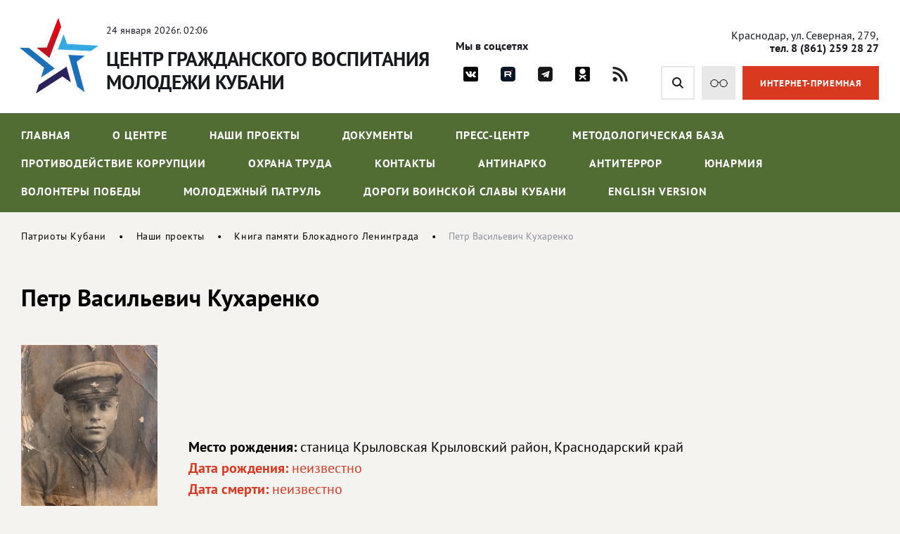

--- FILE ---
content_type: text/html; charset=windows-1251
request_url: https://patriotkuban.ru/nashi-proekty/kniga/petr-vasilevich-kukharenko/
body_size: 7469
content:
<!DOCTYPE html>
<html lang="ru">
<head>
<meta http-equiv="Content-Type" content="text/html; charset=windows-1251" />
<script type="text/javascript">var _ba = _ba || []; _ba.push(["aid", "01254da5eef12e83bae6edaa5a234652"]); _ba.push(["host", "patriotkuban.ru"]); (function() {var ba = document.createElement("script"); ba.type = "text/javascript"; ba.async = true;ba.src = (document.location.protocol == "https:" ? "https://" : "http://") + "bitrix.info/ba.js";var s = document.getElementsByTagName("script")[0];s.parentNode.insertBefore(ba, s);})();</script>


<title>Петр Васильевич Кухаренко</title>

        <link href="/bitrix/templates/adaptive/css/main.css?r=1758475290" rel="stylesheet"/>
        <link href="/bitrix/templates/adaptive/css/slick.css" rel="stylesheet"/>
        <link href="/bitrix/templates/adaptive/css/jquery.fancybox.css" rel="stylesheet"/>
        <link href="/bitrix/templates/adaptive/css/jquery-ui.css" rel="stylesheet"/>
        <link href="/bitrix/templates/adaptive/css/jquery-ui.structure.css" rel="stylesheet"/>
        <link href="/bitrix/templates/adaptive/css/jquery-ui.theme.css" rel="stylesheet"/>
        <meta name="viewport" content="width=device-width">
        <!--[if IE]>
            <script src="http://html5shiv.googlecode.com/svn/trunk/html5.js"></script>
        <![endif]-->

		
</head>

<body>
<div id="panel" class="hidden-print"></div>

	<div id="callbackwindow" class="window" style="display: none"> 
		<div class="close"><a href="#" class="close"/></a></div>
		<form action="#" class="form-wrap">
			<p><b>Исправить опечатку</b></p>
			<p>Выделенный текст:<br><span id="callbacktext"></span>
			<p>Комментарий: <br><input type="text" id="callbackcomment">
			<p><input type="submit" value="Отправить">
		</form>
		<div id="callbackresult" style="display: none"></div>
    </div>		
	<div id="mask" style="display: none"></div>

        <div class="wrap_320">
            <div class="top-line">
                <div class="content-width top-line__flex">
                    <a class="top-line__logo" href="/">
                        <img src="/bitrix/templates/adaptive/img/logo.png" alt="" class="top-line__logo-ico">
                        <div class="top-line__logo-desc">
                            <p class="top-line__logo-date">
							
24 января 2026г. 02:06							
							</p>
                            <p class="top-line__logo-headline">Центр гражданского воспитания<br> молодежи Кубани</p>
                        </div>
                    </a>
                    <div class="top-line__social">
                        <p class="top-line__social-label">Мы в соцсетях</p>
                        <div class="top-line__social-links">
                            <a href="https://vk.com/kubpatriot" class="top-line__social-a vk" target="_blank"></a>
                                                                                    <a href="https://rutube.ru/channel/29404093/" class="top-line__social-a rutube" target="_blank"></a>
                            <a href="https://t.me/patriotkuban" class="top-line__social-a tg" target="_blank"></a>
                            <a href="https://ok.ru/group/70000000688747" class="top-line__social-a ok" target="_blank"></a>
                            <a href="/rss_news.php" class="top-line__social-a rss"></a>
                        </div>
                    </div>
                    <div class="top-line__right">
                        <p class="top-line__adress">Краснодар, ул. Северная, 279, <b>тел. 8 (861) 259 28 27</b></p>
                        <div class="top-line__btns">
                            <form class="top-line__search" action="/search/">
                                <input type="text" class="top-line__search-input" name="q">
                                <button class="top-line__search-btn" style="cursor:pointer"><svg enable-background="new 0 0 515.558 515.558" viewBox="0 0 515.558 515.558" xmlns="http://www.w3.org/2000/svg"><path d="m378.344 332.78c25.37-34.645 40.545-77.2 40.545-123.333 0-115.484-93.961-209.445-209.445-209.445s-209.444 93.961-209.444 209.445 93.961 209.445 209.445 209.445c46.133 0 88.692-15.177 123.337-40.547l137.212 137.212 45.564-45.564c0-.001-137.214-137.213-137.214-137.213zm-168.899 21.667c-79.958 0-145-65.042-145-145s65.042-145 145-145 145 65.042 145 145-65.043 145-145 145z"/></svg></button>
                            </form>
                            <a href="?stype=special" class="top-line__glasses"><svg version="1.1" xmlns="http://www.w3.org/2000/svg" xmlns:xlink="http://www.w3.org/1999/xlink" x="0px" y="0px" viewBox="0 0 174.417 74.861" enable-background="new 0 0 174.417 74.861" xml:space="preserve"><g><path fill="none" d="M42.571,6.316c-17.157,0-31.116,13.958-31.116,31.115s13.958,31.115,31.116,31.115s31.116-13.959,31.116-31.115S59.729,6.316,42.571,6.316z"/><path fill="none" d="M131.845,6.316c-17.156,0-31.113,13.958-31.113,31.115s13.957,31.115,31.113,31.115s31.115-13.959,31.115-31.115S149.001,6.316,131.845,6.316z"/><path d="M171.259,34.272h-2.125C167.523,15.106,151.419,0,131.845,0c-17.043,0-31.455,11.457-35.961,27.072c-2.35-1.974-5.375-3.165-8.675-3.165c-3.301,0-6.327,1.193-8.677,3.166C74.027,11.458,59.616,0,42.571,0C22.997,0,6.895,15.106,5.285,34.272H3.157C1.413,34.272,0,35.687,0,37.431s1.413,3.158,3.157,3.158h2.128c1.61,19.166,17.712,34.272,37.287,34.272c20.639,0,37.43-16.792,37.43-37.431c0-3.975,3.234-7.208,7.208-7.208s7.207,3.233,7.207,7.208c0,20.639,16.791,37.431,37.43,37.431c19.574,0,35.678-15.106,37.289-34.272h2.125c1.744,0,3.158-1.414,3.158-3.158S173.003,34.272,171.259,34.272z M42.571,68.546c-17.157,0-31.116-13.959-31.116-31.115S25.414,6.316,42.571,6.316s31.116,13.958,31.116,31.115S59.729,68.546,42.571,68.546z M131.845,68.546c-17.156,0-31.113-13.959-31.113-31.115s13.957-31.115,31.113-31.115s31.115,13.958,31.115,31.115S149.001,68.546,131.845,68.546z"/></g></svg></a>
                            <a href="/kontakty/internet-priemnaya/" class="top-line__reception">ИНТЕРНЕТ-ПРИЕМНАЯ</a>
                            <div class="menu-mob__btn"><span></span></div>
                        </div>
                    </div>
                </div>
            </div>
            <nav>
                <div class="content-width">
				
			
                    <ul class="nav">
                        <li class="mob-line__flex">
                            <div class="nav-mob__logo">Центр гражданского<br>воспитания молодежи Кубани</div>
                            <div class="nav-mob__close"><span></span></div>
                        </li>



		
						
							<li>
								<a href="/" >Главная</a>
																	<ul class="second-lvl">
																				<li><a href="/nashi-proekty/pomnim/">Помним. Гордимся!</a></li>
																				<li><a href="http://post1kuban.ru/">Пост №1</a></li>
																				<li><a href="/">Духовно-нравственное воспитание</a></li>
																			</ul>
															</li>
			
			
		

	


		
			
		

	


		
			
		

	


		
			
		

	


		
						
							<li>
								<a href="/o-tsentre/" >О центре</a>
																	<ul class="second-lvl">
																				<li><a href="/o-tsentre/ob-uchrezhdenii/">Об учреждении</a></li>
																				<li><a href="/o-tsentre/ustavnye-dokumenty-uchrezhdeniya.php">Уставные документы учреждения</a></li>
																				<li><a href="/o-tsentre/rukovodstvo/">Руководство</a></li>
																				<li><a href="/o-tsentre/grafik-lichnogo-priema-rukovoditeley/">График личного приема руководителей</a></li>
																				<li><a href="/o-tsentre/struktura/">Структура</a></li>
																				<li><a href="/o-tsentre/vakansii/">Вакансии</a></li>
																				<li><a href="/o-tsentre/otchyety/">Отчёты</a></li>
																				<li><a href="http://zakupki.gov.ru/epz/main/public/home.html">Ссылка на сайт РФ для размещения информации о размещении заказов</a></li>
																			</ul>
															</li>
			
			
		

	


		
			
		

	


		
			
		

	


		
			
		

	


		
			
		

	


		
			
		

	


		
			
		

	


		
			
		

	


		
			
		

	


		
						
							<li>
								<a href="/nashi-proekty/" >Наши проекты</a>
																	<ul class="second-lvl">
																				<li><a href="/nashi-proekty/pomnim/ludi/">Помним. Гордимся!</a></li>
																				<li><a href="/nashi-proekty/dukhovno-nravstvennoe-vospitanie/">Духовно-нравственное воспитание</a></li>
																				<li><a href="http://patriotkuban.ru/map/">Интерактивная карта мемориальных объектов Краснодарского края</a></li>
																				<li><a href="/nashi-proekty/god-pamyati-i-slavy/">Год памяти и славы</a></li>
																				<li><a href="/nashi-proekty/kniga/">Книга памяти Блокадного Ленинграда</a></li>
																				<li><a href="/nashi-proekty/post-1/">Пост №1</a></li>
																				<li><a href="/nashi-proekty/pisma-s-fronta/">Письма с фронта</a></li>
																				<li><a href="/nashi-proekty/kalendar-pobedy/">Календарь Победы</a></li>
																				<li><a href="/nashi-proekty/vnimanie-covid-2019/">Внимание! COVID-2019</a></li>
																				<li><a href="/nashi-proekty/god-zashchitnika-otechestva-i-80-letiya-pobedy-v-velikoy-otechestvennoy-voyne-1941-1945-godov/">Год защитника Отечества и 80-летия Победы в Великой Отечественной войне 1941-1945 годов</a></li>
																			</ul>
															</li>
			
			
		

	


		
			
		

	


		
			
		

	


		
			
		

	


		
			
		

	


		
			
		

	


		
			
		

	


		
			
		

	


		
			
		

	


		
			
		

	


		
			
		

	


		
						
							<li>
								<a href="/docs/" >Документы</a>
															</li>
			
			
		

	


		
						
							<li>
								<a href="/press-tsentr/" >Пресс-центр</a>
																	<ul class="second-lvl">
																				<li><a href="/press-tsentr/fotogalereya/">Фотогалерея</a></li>
																				<li><a href="/press-tsentr/video/">Видео</a></li>
																				<li><a href="/press-tsentr/novosti/">Новости</a></li>
																				<li><a href="/press-tsentr/calendar/">Календарь памятных дат</a></li>
																				<li><a href="/press-tsentr/events/">Анонсы событий</a></li>
																				<li><a href="/press-tsentr/itogi/">Итоги мероприятий</a></li>
																			</ul>
															</li>
			
			
		

	


		
			
		

	


		
			
		

	


		
			
		

	


		
			
		

	


		
			
		

	


		
			
		

	


		
						
							<li>
								<a href="/metodologicheskaya-baza/" >Методологическая база</a>
																	<ul class="second-lvl">
																				<li><a href="/metodologicheskaya-baza/metodicheskie-rekomendatsii/">Методические рекомендации</a></li>
																				<li><a href="/metodologicheskaya-baza/kontakty-odm-s-saytami/">Контакты ОДМ с сайтами</a></li>
																				<li><a href="/metodologicheskaya-baza/obshchestvennye-organizatsii-kk/">Общественные организации Краснодарского края</a></li>
																				<li><a href="/metodologicheskaya-baza/poiskovye-organizatsii-kk/">Поисковые организации Краснодарского края</a></li>
																			</ul>
															</li>
			
			
		

	


		
			
		

	


		
			
		

	


		
			
		

	


		
			
		

	


		
						
							<li>
								<a href="/antikorruptsiya/" >Противодействие коррупции</a>
																	<ul class="second-lvl">
																				<li><a href="/antikorruptsiya/npa/">Нормативные правовые и иные акты в сфере противодействия коррупции</a></li>
																				<li><a href="/antikorruptsiya/antikorruptsionnaya-ekspertiza/">Антикоррупционная экспертиза</a></li>
																				<li><a href="/antikorruptsiya/metodicheskie-materialy/">Методические материалы</a></li>
																				<li><a href="/antikorruptsiya/formy-dokumentov/">Формы документов, связанных с противодействием коррупции, для заполнения</a></li>
																				<li><a href="/antikorruptsiya/svedeniya-o-dokhodakh-raskhodakh/">Сведения о доходах, расходах, об имуществе и обязательствах имущественного характера</a></li>
																				<li><a href="/antikorruptsiya/komissiya-po-soblyudeniyu-trebovaniy/">Комиссия по соблюдению требований к служебному поведению и урегулированию конфликта интересов (аттестационная комиссия)</a></li>
																				<li><a href="/antikorruptsiya/obratnaya-svyaz-dlya-soobshcheniy-o-faktakh-korruptsii/">Обратная связь для сообщений о фактах коррупции</a></li>
																			</ul>
															</li>
			
			
		

	


		
			
		

	


		
			
		

	


		
			
		

	


		
			
		

	


		
			
		

	


		
			
		

	


		
			
		

	


		
						
							<li>
								<a href="/okhrana-truda/" >Охрана труда</a>
															</li>
			
			
		

	


		
						
							<li>
								<a href="/kontakty/" >Контакты</a>
																	<ul class="second-lvl">
																				<li><a href="/kontakty/kontakty-uchrezhdeniya/">Контакты учреждения</a></li>
																				<li><a href="/kontakty/internet-priemnaya/">Интернет-приемная</a></li>
																				<li><a href="/kontakty/grafik-priema-rukovoditelya/">График приема руководителя</a></li>
																				<li><a href="/kontakty/kontakty-dlya-napravleniya-tekhnicheskikh-zamechaniy/">Контакты для направления технических замечаний по работе интернет-сайта</a></li>
																				<li><a href="/kontakty/vopros-otvet/">Вопрос-Ответ</a></li>
																				<li><a href="/kontakty/onlayn-anketirovanie-zayaviteley/">Онлайн анкетирование заявителей для оценки качества ответа на обращение</a></li>
																			</ul>
															</li>
			
			
		

	


		
			
		

	


		
			
		

	


		
			
		

	


		
			
		

	


		
			
		

	


		
			
		

	


		
						
							<li>
								<a href="/antinarko/" >Антинарко</a>
															</li>
			
			
		

	


		
						
							<li>
								<a href="/antiterror/" >Антитеррор</a>
															</li>
			
			
		

	


		
						
							<li>
								<a href="https://yunarmykuban.ru/"  target="_blank">ЮНАРМИЯ</a>
															</li>
			
			
		

	


		
						
							<li>
								<a href="https://волонтёрыпобеды.рф/"  target="_blank">Волонтеры Победы</a>
															</li>
			
			
		

	


		
						
							<li>
								<a href="https://molpatrul93.ru"  target="_blank">Молодежный патруль</a>
															</li>
			
			
		

	


		
						
							<li>
								<a href="/dorogi-voinskoy-slavy-kubani/index.php" >Дороги воинской славы Кубани</a>
															</li>
			
			
		

	


		
						
							<li>
								<a href="/en/" >English version</a>
															</li>
			
			
		

	

					  </ul>

			
				
                </div>
            </nav>
			
			
			

						<div class="breadcrumb content-width"><a href="/" title="Патриоты Кубани" class="breadcrumb__link">Патриоты Кубани</a><a href="/nashi-proekty/" title="Наши проекты" class="breadcrumb__link">Наши проекты</a><a href="/nashi-proekty/kniga/" title="Книга памяти Блокадного Ленинграда" class="breadcrumb__link">Книга памяти Блокадного Ленинграда</a><span class="breadcrumb__stat">Петр Васильевич Кухаренко</span></div> 
			
            <div class="inner-content content-width">
                            <h1 class="zagolovok">Петр Васильевич Кухаренко</h1><p>

<div class="news-detail">
								
							
	
		
                    <a class="member-item">
                        <div class="member-foto"><img src="/upload/resize_cache/iblock/aae/300_500_1/aaeeb2b7906b774f8e4b4d65c65fa569.jpg" alt=""></div>
                        <div class="member-description">
                            <div class="member-info">
                                <p><b>Место рождения:</b> станица Крыловская Крыловский район, Краснодарский край</p>
                                <p class="red"><b>Дата рождения:</b> неизвестно</p>
                                <p class="red"><b>Дата смерти:</b> неизвестно</p>
                            </div>
                        </div>
                    </a>
							
					<p>Петр Васильевич Кухаренко, житель станицы Крыловской, был участником снятия блокады Ленинграда. 		<div style="clear:both"></div>
	<br />
	</div><br> 

				</div>
			</div>

<div class="ctrl-enter">
	Если вы нашли ошибку, пожалуйста, выделите фрагмент текста и нажмите <a href="#" id="ctrl-enter">Ctrl+Enter</a>.
</div>

            <div class="youth-sites">
                <div class="content-width">
                    <h2>Молодежные сайты Кубани</h2>
					
 


                    <div class="youth-sites__slider">



                        <a href="https://extrim-centr.ru/" class="youth-sites__item" target="_blank">
                            <span class="youth-sites__item-flex">
                                <span>Краевая крейсерско-парусная школа</span>
                            </span>
                        </a>


	

                        <a href="https://мцрл.рф/" class="youth-sites__item" target="_blank">
                            <span class="youth-sites__item-flex">
                                <span>Молодежный центр развития личности</span>
                            </span>
                        </a>


	

                        <a href="https://dmp.krasnodar.ru/" class="youth-sites__item" target="_blank">
                            <span class="youth-sites__item-flex">
                                <span>Департамент молодежной политики Краснодарского края</span>
                            </span>
                        </a>


	

                        <a href="http://rabotakuban.info/" class="youth-sites__item" target="_blank">
                            <span class="youth-sites__item-flex">
                                <span>Центр молодежных инициатив</span>
                            </span>
                        </a>


	

                    </div>

				
					
					
                </div>
            </div>
            <div class="useful-link">
                <div class="content-width">
                    <h2>Полезные ссылки</h2>
					
 


                    <div class="useful-link__slider">



                        <a href="https://minobr.krasnodar.ru/" class="useful-link__item" target="_blank">
                            <span class="useful-link__item-flex">
                                <span class="useful-link__item-name">Министерство образования, науки и молодежной политики Краснодарского края</span>
                                <span class="useful-link__item-link">minobr.krasnodar.ru</span>
                            </span>
                        </a>


	

                        <a href="https://вправе.рф" class="useful-link__item" target="_blank">
                            <span class="useful-link__item-flex">
                                <span class="useful-link__item-name">Государственная платформа бесплатной юридической помощи Минюста России</span>
                                <span class="useful-link__item-link">вправе.рф</span>
                            </span>
                        </a>


	

                        <a href="https://gosurburo.krasnodar.ru/" class="useful-link__item" target="_blank">
                            <span class="useful-link__item-flex">
                                <span class="useful-link__item-name">Государственное юридическое бюро Краснодарского края</span>
                                <span class="useful-link__item-link">gosurburo.krasnodar.ru</span>
                            </span>
                        </a>


	

                        <a href="https://minobrnauki.gov.ru/" class="useful-link__item" target="_blank">
                            <span class="useful-link__item-flex">
                                <span class="useful-link__item-name">Министерство науки и высшего образования Российской Федерации </span>
                                <span class="useful-link__item-link">minobrnauki.gov.ru</span>
                            </span>
                        </a>


	

                        <a href="https://bus.gov.ru/" class="useful-link__item" target="_blank">
                            <span class="useful-link__item-flex">
                                <span class="useful-link__item-name">Официальный сайт для размещения информации о государственных &#40;муниципальных&#41; учреждениях</span>
                                <span class="useful-link__item-link">bus.gov.ru</span>
                            </span>
                        </a>


	

                        <a href="https://edu.gov.ru/" class="useful-link__item" target="_blank">
                            <span class="useful-link__item-flex">
                                <span class="useful-link__item-name">Министерство просвещения Российской Федерации</span>
                                <span class="useful-link__item-link">edu.gov.ru</span>
                            </span>
                        </a>


	

                        <a href="https://yunarmykuban.ru/" class="useful-link__item" target="_blank">
                            <span class="useful-link__item-flex">
                                <span class="useful-link__item-name">Региональное отделение ВВПОД &quot;ЮНАРМИЯ&quot; Краснодарского края</span>
                                <span class="useful-link__item-link">yunarmykuban.ru</span>
                            </span>
                        </a>


	

                        <a href="http://xn--90abhd2amfbbjkx2jf6f.xn--p1ai/" class="useful-link__item" target="_blank">
                            <span class="useful-link__item-flex">
                                <span class="useful-link__item-name">Всероссийское общественное движение &quot;Волонтеры Победы&quot; </span>
                                <span class="useful-link__item-link">волонтерыпобеды.рф </span>
                            </span>
                        </a>


	

                        <a href="http://moypolk.ru/" class="useful-link__item" target="_blank">
                            <span class="useful-link__item-flex">
                                <span class="useful-link__item-name">Официальный сайт движения Бессмертный полк </span>
                                <span class="useful-link__item-link">moypolk.ru</span>
                            </span>
                        </a>


	

                        <a href="http://rf-poisk.ru/" class="useful-link__item" target="_blank">
                            <span class="useful-link__item-flex">
                                <span class="useful-link__item-name">Поисковое движение России</span>
                                <span class="useful-link__item-link">rf-poisk.ru</span>
                            </span>
                        </a>


	

                        <a href="https://www.rospatriotcentr.ru/" class="useful-link__item" target="_blank">
                            <span class="useful-link__item-flex">
                                <span class="useful-link__item-name">Российский центр гражданского и патриотического воспитания детей и молодежи</span>
                                <span class="useful-link__item-link">роспатриотцентр.рф </span>
                            </span>
                        </a>


	

                        <a href="https://fadm.gov.ru/" class="useful-link__item" target="_blank">
                            <span class="useful-link__item-flex">
                                <span class="useful-link__item-name">Федеральное агентство по делам молодежи</span>
                                <span class="useful-link__item-link">fadm.gov.ru</span>
                            </span>
                        </a>


	

                    </div>

				
					
                </div>
            </div>
            <footer>
                <div class="footer-flex content-width">
                    <div class="footer-left">
                        <div class="footer-logo">
                            <img src="/bitrix/templates/adaptive/img/footer-logo.png" alt="" class="footer-logo__ico">
                            <span class="footer-logo-headline">Центр гражданского воспитания<br> молодежи Кубани</span>
                        </div>
                    </div>
                    <div class="footer-right">
                        <p class="footer-adress">Краснодар, ул. Северная, 279,<br> офисы: 316, 317, 318, 319</p>
                        <a href="tel:+78612592827" class="footer-phone">8 (861) 259 28 27</a>
                        <a href="mailto:kkcvpridpm@mail.ru" class="footer-email">E-mail: kkcvpridpm@mail.ru</a>
						<div class="footer-scheme">
							<a href="/kontakty/kontakty-dlya-napravleniya-tekhnicheskikh-zamechaniy/">Контакты для направления технических замечаний</a> | 
							<a href="/search/map.php">Карта сайта</a> | 
							<a href="/kontakty/kontakty-uchrezhdeniya/#scheme">Схема проезда</a>
						</div>
                    </div>
                    <div class="footer-bottom">
                        <p class="footer-copyright">© Государственное казенное учреждение Краснодарского края<br> «Центр гражданского воспитания молодежи Кубани». Все права защищены</p>
                        <div class="footer-right__dev">
                            <a href="http://www.internetimage.ru/" class="footer-right__dev-link" target="_blank">Разработка сайта – Интернет-Имидж</a>
                        </div>
                        <div class="footer-count">
							
<!-- Yandex.Metrika informer -->
<a href="https://metrika.yandex.ru/stat/?id=52786933&amp;from=informer"
target="_blank" rel="nofollow"><img src="https://informer.yandex.ru/informer/52786933/3_1_FFFFFFFF_EFEFEFFF_0_pageviews"
style="width:88px; height:31px; border:0;" alt="Яндекс.Метрика" title="Яндекс.Метрика: данные за сегодня (просмотры, визиты и уникальные посетители)" class="ym-advanced-informer" data-cid="52786933" data-lang="ru" /></a>
<!-- /Yandex.Metrika informer -->

<!-- Yandex.Metrika counter -->
<script type="text/javascript" >
   (function(m,e,t,r,i,k,a){m[i]=m[i]||function(){(m[i].a=m[i].a||[]).push(arguments)};
   m[i].l=1*new Date();k=e.createElement(t),a=e.getElementsByTagName(t)[0],k.async=1,k.src=r,a.parentNode.insertBefore(k,a)})
   (window, document, "script", "https://mc.yandex.ru/metrika/tag.js", "ym");

   ym(52786933, "init", {
        clickmap:true,
        trackLinks:true,
        accurateTrackBounce:true,
        webvisor:true
   });
</script>
<noscript><div><img src="https://mc.yandex.ru/watch/52786933" style="position:absolute; left:-9999px;" alt="" /></div></noscript>
<!-- /Yandex.Metrika counter -->

<!--LiveInternet counter--><script type="text/javascript">
document.write('<a href="//www.liveinternet.ru/click" '+
'target="_blank"><img src="//counter.yadro.ru/hit?t17.16;r'+
escape(document.referrer)+((typeof(screen)=='undefined')?'':
';s'+screen.width+'*'+screen.height+'*'+(screen.colorDepth?
screen.colorDepth:screen.pixelDepth))+';u'+escape(document.URL)+
';h'+escape(document.title.substring(0,150))+';'+Math.random()+
'" alt="" title="LiveInternet: показано число просмотров за 24'+
' часа, посетителей за 24 часа и за сегодня" '+
'border="0" width="88" height="31"><\/a>')
</script><!--/LiveInternet-->
							
						</div>
                    </div>
                </div>
            </footer>
        </div>
        <!-- SCRIPTS -->
        <script src="/bitrix/templates/adaptive/js/jquery-3.3.1.min.js"></script>
        <script src="/bitrix/templates/adaptive/js/slick.min.js"></script>
        <script src="/bitrix/templates/adaptive/js/jquery.maskedinput.js"></script>
        <script src="/bitrix/templates/adaptive/js/jquery.fancybox.min.js"></script>
        <script src="/bitrix/templates/adaptive/js/jquery-ui.min.js"></script>
	<script src="/bitrix/templates/adaptive/js/dragscroll.js"></script>        
	<script src="/bitrix/templates/adaptive/js/main.js?r=1758475290"></script>
        <!-- SCRIPTS -->
    </body>
</html>

--- FILE ---
content_type: application/javascript
request_url: https://patriotkuban.ru/bitrix/templates/adaptive/js/dragscroll.js
body_size: 832
content:
(
function (root, factory) { 
	if (typeof define === 'function' && define.amd) { 
		define(['exports'], factory); } 
	else if (typeof exports !== 'undefined') { 
		factory(exports); 
	} else { 
		factory((root.dragscroll = {})); 
	} 
}(this, function (exports) { 
	var _window = window; 
	var _document = document; 
	var mousemove = 'mousemove'; 
	var mouseup = 'mouseup'; 
	var mousedown = 'mousedown'; 
	var EventListener = 'EventListener'; 
	var addEventListener = 'add'+EventListener; 
	var removeEventListener = 'remove'+EventListener; 
	var newScrollX, newScrollY; 
	var dragged = []; 
	var reset = function(i, el) { 
		for (i = 0; i < dragged.length;) { 
			el = dragged[i++]; 
			el = el.container || el; 
			el[removeEventListener](mousedown, el.md, 0); 
			_window[removeEventListener](mouseup, el.mu, 0); 
			_window[removeEventListener](mousemove, el.mm, 0); 
		} 
		
		// cloning into array since HTMLCollection is updated dynamically 
		dragged = [].slice.call(_document.getElementsByClassName('dragscroll')); 
		for (i = 0; i < dragged.length;) { 
			(function(el, lastClientX, lastClientY, pushed, scroller, cont){ 
				(cont = el.container || el)[addEventListener]( mousedown, cont.md = function(e) { 
					if (!el.hasAttribute('nochilddrag') || _document.elementFromPoint( e.pageX, e.pageY ) == cont ) { 
						pushed = 1; 
						lastClientX = e.clientX; 
						lastClientY = e.clientY; 
						e.preventDefault(); 
					} 
				}, 0 ); 
				_window[addEventListener]( mouseup, cont.mu = function() {
					pushed = 0;
				}, 0 ); 
				_window[addEventListener]( mousemove, cont.mm = function(e) { 
					if (pushed) { 
						(scroller = el.scroller||el).scrollLeft -= newScrollX = (- lastClientX + (lastClientX=e.clientX)); 
						scroller.scrollTop -= newScrollY = (- lastClientY + (lastClientY=e.clientY)); 
						if (el == _document.body) { 
							(scroller = _document.documentElement).scrollLeft -= newScrollX; 
							scroller.scrollTop -= newScrollY; 
						} 
					} 
				}, 0 ); 
			})(dragged[i++]); 
		} 
	} 
	if (_document.readyState == 'complete') { 
		reset(); 
	} else { 
		_window[addEventListener]('load', reset, 0); 
	} 
	exports.reset = reset; 
})
);

